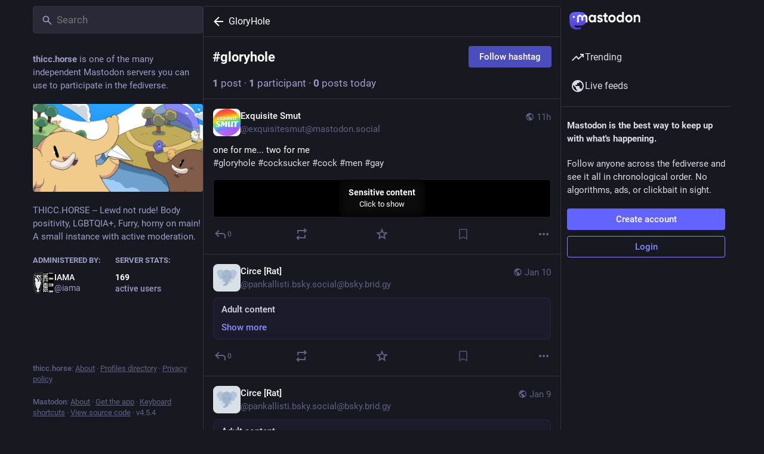

--- FILE ---
content_type: application/javascript
request_url: https://thicc.horse/packs/index-MzeB4jmw.js
body_size: 2104
content:
import{g as D}from"./index-TEHZzOO_.js";import{r as _}from"./client-By3tlFYA.js";import{r as j}from"./index-DkCxcZFY.js";import{r as I}from"./short_number-C9zm8Jg6.js";var v={},p={},y;function L(){if(y)return p;y=1,Object.defineProperty(p,"__esModule",{value:!0});var l=_(),o=u(l);function u(i){return i&&i.__esModule?i:{default:i}}return p.default=function(){return o.default.createElement("svg",{width:"14",height:"11",viewBox:"0 0 14 11"},o.default.createElement("path",{d:"M11.264 0L5.26 6.004 2.103 2.847 0 4.95l5.26 5.26 8.108-8.107L11.264 0",fill:"#fff",fillRule:"evenodd"}))},p}var k={},b;function U(){if(b)return k;b=1,Object.defineProperty(k,"__esModule",{value:!0});var l=_(),o=u(l);function u(i){return i&&i.__esModule?i:{default:i}}return k.default=function(){return o.default.createElement("svg",{width:"10",height:"10",viewBox:"0 0 10 10"},o.default.createElement("path",{d:"M9.9 2.12L7.78 0 4.95 2.828 2.12 0 0 2.12l2.83 2.83L0 7.776 2.123 9.9 4.95 7.07 7.78 9.9 9.9 7.776 7.072 4.95 9.9 2.12",fill:"#fff",fillRule:"evenodd"}))},k}var m={},T;function Y(){if(T)return m;T=1,Object.defineProperty(m,"__esModule",{value:!0}),m.pointerCoord=l;function l(o){if(o){var u=o.changedTouches;if(u&&u.length>0){var i=u[0];return{x:i.clientX,y:i.clientY}}var d=o.pageX;if(d!==void 0)return{x:d,y:o.pageY}}return{x:0,y:0}}return m}var E;function W(){if(E)return v;E=1,Object.defineProperty(v,"__esModule",{value:!0});var l=Object.assign||function(n){for(var a=1;a<arguments.length;a++){var r=arguments[a];for(var e in r)Object.prototype.hasOwnProperty.call(r,e)&&(n[e]=r[e])}return n},o=function(){function n(a,r){for(var e=0;e<r.length;e++){var t=r[e];t.enumerable=t.enumerable||!1,t.configurable=!0,"value"in t&&(t.writable=!0),Object.defineProperty(a,t.key,t)}}return function(a,r,e){return r&&n(a.prototype,r),e&&n(a,e),a}}(),u=_(),i=h(u),d=j(),C=h(d),x=I(),c=h(x),O=L(),P=h(O),w=U(),M=h(w),g=Y();function h(n){return n&&n.__esModule?n:{default:n}}function S(n,a){var r={};for(var e in n)a.indexOf(e)>=0||Object.prototype.hasOwnProperty.call(n,e)&&(r[e]=n[e]);return r}function q(n,a){if(!(n instanceof a))throw new TypeError("Cannot call a class as a function")}function F(n,a){if(!n)throw new ReferenceError("this hasn't been initialised - super() hasn't been called");return a&&(typeof a=="object"||typeof a=="function")?a:n}function R(n,a){if(typeof a!="function"&&a!==null)throw new TypeError("Super expression must either be null or a function, not "+typeof a);n.prototype=Object.create(a&&a.prototype,{constructor:{value:n,enumerable:!1,writable:!0,configurable:!0}}),a&&(Object.setPrototypeOf?Object.setPrototypeOf(n,a):n.__proto__=a)}var f=function(n){R(a,n);function a(r){q(this,a);var e=F(this,(a.__proto__||Object.getPrototypeOf(a)).call(this,r));return e.handleClick=e.handleClick.bind(e),e.handleTouchStart=e.handleTouchStart.bind(e),e.handleTouchMove=e.handleTouchMove.bind(e),e.handleTouchEnd=e.handleTouchEnd.bind(e),e.handleFocus=e.handleFocus.bind(e),e.handleBlur=e.handleBlur.bind(e),e.previouslyChecked=!!(r.checked||r.defaultChecked),e.state={checked:!!(r.checked||r.defaultChecked),hasFocus:!1},e}return o(a,[{key:"componentDidUpdate",value:function(e){e.checked!==this.props.checked&&this.setState({checked:!!this.props.checked})}},{key:"handleClick",value:function(e){if(!this.props.disabled){var t=this.input;if(e.target!==t&&!this.moved){this.previouslyChecked=t.checked,e.preventDefault(),t.focus(),t.click();return}var s=this.props.hasOwnProperty("checked")?this.props.checked:t.checked;this.setState({checked:s})}}},{key:"handleTouchStart",value:function(e){this.props.disabled||(this.startX=(0,g.pointerCoord)(e).x,this.activated=!0)}},{key:"handleTouchMove",value:function(e){if(this.activated&&(this.moved=!0,this.startX)){var t=(0,g.pointerCoord)(e).x;this.state.checked&&t+15<this.startX?(this.setState({checked:!1}),this.startX=t,this.activated=!0):t-15>this.startX&&(this.setState({checked:!0}),this.startX=t,this.activated=t<this.startX+5)}}},{key:"handleTouchEnd",value:function(e){if(this.moved){var t=this.input;if(e.preventDefault(),this.startX){var s=(0,g.pointerCoord)(e).x;this.previouslyChecked===!0&&this.startX+4>s?this.previouslyChecked!==this.state.checked&&(this.setState({checked:!1}),this.previouslyChecked=this.state.checked,t.click()):this.startX-4<s&&this.previouslyChecked!==this.state.checked&&(this.setState({checked:!0}),this.previouslyChecked=this.state.checked,t.click()),this.activated=!1,this.startX=null,this.moved=!1}}}},{key:"handleFocus",value:function(e){var t=this.props.onFocus;t&&t(e),this.setState({hasFocus:!0})}},{key:"handleBlur",value:function(e){var t=this.props.onBlur;t&&t(e),this.setState({hasFocus:!1})}},{key:"getIcon",value:function(e){var t=this.props.icons;return t?t[e]===void 0?a.defaultProps.icons[e]:t[e]:null}},{key:"render",value:function(){var e=this,t=this.props,s=t.className;t.icons;var B=S(t,["className","icons"]),N=(0,C.default)("react-toggle",{"react-toggle--checked":this.state.checked,"react-toggle--focus":this.state.hasFocus,"react-toggle--disabled":this.props.disabled},s);return i.default.createElement("div",{className:N,onClick:this.handleClick,onTouchStart:this.handleTouchStart,onTouchMove:this.handleTouchMove,onTouchEnd:this.handleTouchEnd},i.default.createElement("div",{className:"react-toggle-track"},i.default.createElement("div",{className:"react-toggle-track-check"},this.getIcon("checked")),i.default.createElement("div",{className:"react-toggle-track-x"},this.getIcon("unchecked"))),i.default.createElement("div",{className:"react-toggle-thumb"}),i.default.createElement("input",l({},B,{ref:function(X){e.input=X},onFocus:this.handleFocus,onBlur:this.handleBlur,className:"react-toggle-screenreader-only",type:"checkbox"})))}}]),a}(u.PureComponent);return v.default=f,f.displayName="Toggle",f.defaultProps={icons:{checked:i.default.createElement(P.default,null),unchecked:i.default.createElement(M.default,null)}},f.propTypes={checked:c.default.bool,disabled:c.default.bool,defaultChecked:c.default.bool,onChange:c.default.func,onFocus:c.default.func,onBlur:c.default.func,className:c.default.string,name:c.default.string,value:c.default.string,id:c.default.string,"aria-labelledby":c.default.string,"aria-label":c.default.string,icons:c.default.oneOfType([c.default.bool,c.default.shape({checked:c.default.node,unchecked:c.default.node})])},v}var z=W();const Q=D(z);export{Q as T};
//# sourceMappingURL=index-MzeB4jmw.js.map
